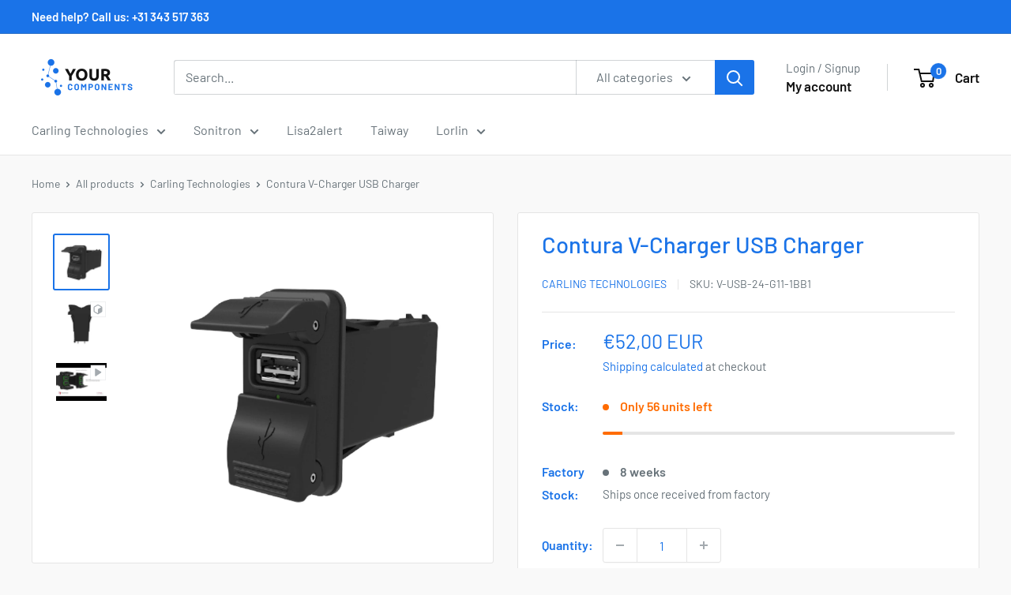

--- FILE ---
content_type: application/javascript
request_url: https://ecommplugins-trustboxsettings.trustpilot.com/yourcomponents.myshopify.com.js?settings=1736859612463&shop=yourcomponents.myshopify.com
body_size: 183
content:
const trustpilot_trustbox_settings = {"trustboxes":[],"activeTrustbox":0,"pageUrls":{"landing":"https://yourcomponents.myshopify.com","category":"https://yourcomponents.myshopify.com","product":"https://yourcomponents.myshopify.com/products/sma13ltp7-5"}};
dispatchEvent(new CustomEvent('trustpilotTrustboxSettingsLoaded'));